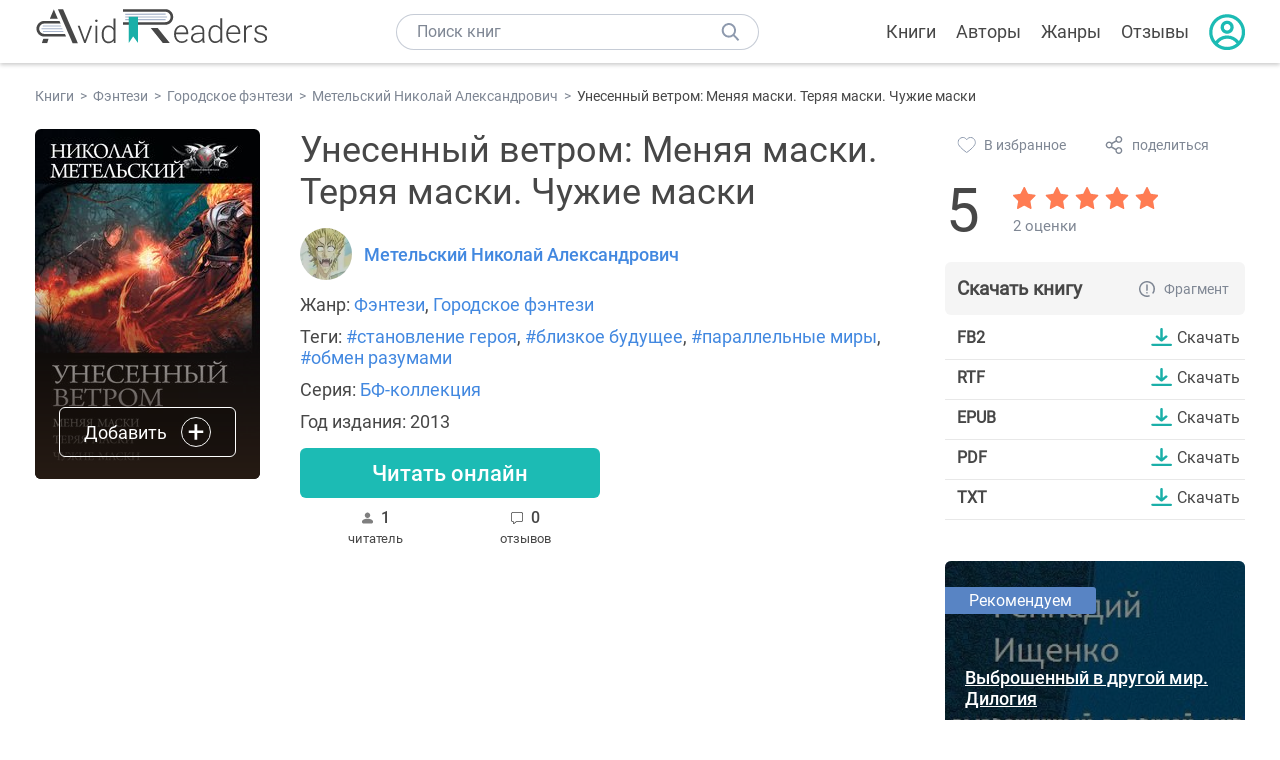

--- FILE ---
content_type: text/html; charset=UTF-8
request_url: https://avidreaders.ru/book/unesennyy-vetrom-menyaya-maski-teryaya-maski.html
body_size: 8041
content:
<!DOCTYPE html><html lang="ru" prefix="og: http://ogp.me/ns# fb: http://ogp.me/ns/fb# books: http://ogp.me/ns/books#"><head><meta http-equiv="Content-Type" content="text/html; charset=UTF-8"><meta name="viewport" content="width=device-width, initial-scale=1"><title>"Унесенный ветром: Меняя маски. Теряя маски. Чужие маски" скачать fb2, rtf, epub, pdf, txt книгу Метельский Николай Александрович</title><meta name="description" content="Скачать бесплатно книгу Унесенный ветром: Меняя маски. Теряя маски. Чужие маски - Метельский Николай Александрович в форматах fb2, rtf, epub, pdf, txt или читать онлайн. Отзывы на книгу, похожие книги на Унесенный ветром: Меняя маски. Теряя маски. Чужие маски."><link rel="shortcut icon" type="image/x-icon" href="https://avidreaders.ru/images/favicon.ico"><link rel="apple-touch-icon" href="https://avidreaders.ru/images/apple-touch-icon.png"><link rel="apple-touch-icon" sizes="76x76" href="https://avidreaders.ru/images/apple-touch-icon-76x76.png"><link rel="apple-touch-icon" sizes="120x120" href="https://avidreaders.ru/images/apple-touch-icon-120x120.png"><link rel="apple-touch-icon" sizes="152x152" href="https://avidreaders.ru/images/apple-touch-icon-152x152.png"><link rel="apple-touch-icon" sizes="180x180" href="https://avidreaders.ru/images/apple-touch-icon-180x180.png"><meta property="og:type" content="books.book"><meta property="og:url" content="https://avidreaders.ru/book/unesennyy-vetrom-menyaya-maski-teryaya-maski.html"><meta property="books:isbn" content="978-5-17-115387-8"><link rel="image_src" href="https://avidreaders.ru/pics/6/8/736368.jpeg"><meta property="og:image" content="https://avidreaders.ru/pics/6/8/736368.jpeg"><meta property="og:title" content="Унесенный ветром: Меняя маски. Теряя маски. Чужие маски"><meta property="og:description" content=" Всё в прошлом – семья, собака, работа, репутация опаснейшего бойца в мире и ведьмачий ранг «Абсолют». Даже имя – капитан ГРУ в отставке Максим Рудов ныне обретается в параллельном мире, в теле японского подростка Сакурая Синдзи. В мире, где правя..."><meta property="fb:app_id" content="621109648078412"><link rel="amphtml" href="https://avidreaders.ru/amp/book/unesennyy-vetrom-menyaya-maski-teryaya-maski.html"><link href="/v/styles/main.min.css" rel="stylesheet"><link href="/v/styles/book.min.css" rel="stylesheet"><!-- Yandex.RTB --><script>window.yaContextCb = window.yaContextCb || []</script><script src="https://yandex.ru/ads/system/context.js" async></script></head><body><div class="header"><div class="page_container container"><div class="wrap_logo"><a class="logo" href="https://avidreaders.ru/"><img src="https://avidreaders.ru/v/images/logo.svg" alt="Электронная библиотека AvidReaders" title="Электронная библиотека AvidReaders"></a></div><div class="menu_btn"></div><div class="search-button_mobile"></div><div class="wrap_search m_search"><input id="search-txt" class="wrap_search__field" type="text" autocomplete="off" placeholder="Поиск книг"><div class="wrap_search__button"></div><div class="dropdown"></div></div><div class="header_menu"><ul><li class="header_menu__icon-book"><a href="https://avidreaders.ru/books/">Книги</a></li><li class="header_menu__icon-authors"><a href="https://avidreaders.ru/authors/">Авторы</a></li><li class="header_menu__icon-genres"><a href="https://avidreaders.ru/genre/">Жанры</a></li><li class="header_menu__icon-reviews"><a href="https://avidreaders.ru/reviews/">Отзывы</a></li><li class="auth"><div class="person_pic"><span class="auth_form"> Войти | Регистрация</span></div></li></ul></div></div></div><div class="container" itemtype="http://schema.org/Book" itemscope=""><ul class="breadcrumbs" itemscope itemtype="https://schema.org/BreadcrumbList"><li itemprop="itemListElement" itemscope itemtype="https://schema.org/ListItem"><a itemprop="item" href="https://avidreaders.ru/books/"><span itemprop="name">Книги</span></a><meta itemprop="position" content="1"></li><li itemprop="itemListElement" itemscope itemtype="https://schema.org/ListItem"><a itemprop="item" href="https://avidreaders.ru/genre/fentezi/"><span itemprop="name">Фэнтези</span></a><meta itemprop="position" content="2"></li><li itemprop="itemListElement" itemscope itemtype="https://schema.org/ListItem"><a itemprop="item" href="https://avidreaders.ru/genre/gorodskoe-fentezi/"><span itemprop="name">Городское фэнтези</span></a><meta itemprop="position" content="3"></li><li itemprop="itemListElement" itemscope itemtype="https://schema.org/ListItem"><a itemprop="item" href="https://avidreaders.ru/author/metelskiy-nikolay-aleksandrovich/"><span itemprop="name">Метельский Николай Александрович</span></a><meta itemprop="position" content="4"></li><li itemprop="itemListElement" itemscope itemtype="https://schema.org/ListItem"><span itemprop="name">Унесенный ветром: Меняя маски. Теряя маски. Чужие маски</span><meta itemprop="position" content="5"></li></ul><div class="wrap_cols relative top-info"><div class="left_clmn"><div class="book"><img itemprop="image" src="https://avidreaders.ru/pics/6/8/736368.jpeg" class="book__image" alt="Унесенный ветром: Меняя маски. Теряя маски. Чужие маски"><div class="book_action action__desktop"><button class="btn"><i class="add_icon"></i><span>Добавить</span></button><ul class="dropdown"><li><span class="user_action " data-bid="736368" data-action="reading"> Читаю </span></li><li><span class="user_action " data-bid="736368" data-action="want2read"> Хочу прочитать </span></li><li><span class="user_action " data-bid="736368" data-action="red"> Прочитал </span></li></ul></div></div><div class="book_info" data-bid="736368"><h1 itemprop="name" class="title_lvl1">Унесенный ветром: Меняя маски. Теряя маски. Чужие маски</h1><div class="author_wrapper"><div itemprop="author" class="author_info"><img src="/pics/authors/3/9/30939.webp" alt="Метельский Николай Александрович"><a href="https://avidreaders.ru/author/metelskiy-nikolay-aleksandrovich/"><span itemprop="name">Метельский Николай Александрович</span></a></div></div><div class="book-rating wrap_rate_block"><div class="book-rating__num ">5</div><div itemprop="aggregateRating" itemscope itemtype="http://schema.org/AggregateRating"><meta itemprop="worstRating" content="1"><meta itemprop="bestRating" content="5"><meta itemprop="ratingValue" content="5"><meta itemprop="reviewCount" content="2"><div class="wrap_stars b-rating" data-type="books" data-type-id="736368"><div class="fill" style="width: 100%"></div><div title="1" data-rating="1" class="one-star star star1"></div><div title="2" data-rating="2" class="one-star star star2"></div><div title="3" data-rating="3" class="one-star star star3"></div><div title="4" data-rating="4" class="one-star star star4"></div><div title="5" data-rating="5" class="one-star star star5"></div></div><span class="book-rating__reviews-count vote_count"> 2 оценки</span></div></div><div class="book_category"><p class="wrap_genre" itemprop="genre">Жанр: <a href="https://avidreaders.ru/genre/fentezi/">Фэнтези</a>, <a href="https://avidreaders.ru/genre/gorodskoe-fentezi/">Городское фэнтези</a></p><p class="wrap_genre">Теги: <a href="https://avidreaders.ru/tag/stanovlenie-geroya/">#становление героя</a>, <a href="https://avidreaders.ru/tag/blizkoe-buduschee/">#близкое будущее</a>, <a href="https://avidreaders.ru/tag/parallelnye-miry/">#параллельные миры</a>, <a href="https://avidreaders.ru/tag/obmen-razumami/">#обмен разумами</a></p><div class="info">Серия: <a href='https://avidreaders.ru/serie/bf-kollekciya/'>БФ-коллекция</a></div><div class="info">Год издания: 2013 </div></div><div id="read_online" data-p="" class="btn simple_btn read_online_btn after_read"> Читать онлайн </div><div class="users_count"><span class="num_is-reading"><span class="num">1 <span class="is-reading__info"><span>1 читаeт</span><span>0 прочитали</span><span>0 планируют</span></span></span> читатель </span><span class="num_plans reviews_cnt"><span class="num">0 </span>отзывов </span></div></div></div><div class="right_clmn"><div class="social-actions"><span class="social-actions__favorite user_action" data-bid="736368" data-action="favorite">В избранное</span><span class="social-actions__share">поделиться</span></div><div class="social-share"><!-- set class is_show--><span class="social-share__close"></span><div class="social-share__title title_lvl2">Поделиться</div><div class="goodshare sh-big" style="margin: 20px 0;"><div class="share-visible"><ins data-social="vkontakte"></ins><ins data-social="odnoklassniki"></ins><ins data-social="telegram"></ins><ins data-social="viber"></ins><ins data-social="whatsapp"></ins><ins data-social="sms"></ins><ins data-social="pinterest"></ins><input type="checkbox" id="social_share_more" hidden=""><label for="social_share_more"></label><div class="share-hidden"><div><ins data-social="facebook"></ins><ins data-social="liveinternet"></ins><ins data-social="livejournal"></ins><ins data-social="twitter"></ins><ins data-social="tumblr"></ins><ins data-social="buffer"></ins><ins data-social="reddit"></ins><ins data-social="surfingbird"></ins><ins data-social="pocket"></ins><ins data-social="xing"></ins><ins data-social="evernote"></ins><ins data-social="delicious"></ins><ins data-social="blogger"></ins><ins data-social="digg"></ins><ins data-social="instapaper"></ins><ins data-social="baidu"></ins><ins data-social="renren"></ins><ins data-social="weibo"></ins><ins data-social="mix"></ins><ins data-social="skype"></ins><ins data-social="linkedin"></ins><ins data-social="wechat"></ins><ins data-social="line"></ins></div></div></div></div><div class="social-share__form"><span class="social-share__field"></span><span data-u="https://avidreaders.ru/book/unesennyy-vetrom-menyaya-maski-teryaya-maski.html" style="color: #4288e0; cursor: pointer;" class="social-share_copy_link">Скопировать ссылку</span></div></div><div class="download_block"><div class="download_block__title"><h2>Скачать книгу</h2><span class="download_block__info">Фрагмент</span></div><div><div class="format_download"><strong>fb2</strong><a class="btn" href="https://avidreaders.ru/download/unesennyy-vetrom-menyaya-maski-teryaya-maski.html?f=fb2" title="скачать книгу в формате fb2" data-id="736368" data-format="fb2" rel="nofollow" > Скачать </a></div><div class="format_download"><strong>rtf</strong><a class="btn" href="https://avidreaders.ru/download/unesennyy-vetrom-menyaya-maski-teryaya-maski.html?f=rtf" title="скачать книгу в формате rtf" data-id="736368" data-format="rtf" rel="nofollow" > Скачать </a></div><div class="format_download"><strong>epub</strong><a class="btn" href="https://avidreaders.ru/download/unesennyy-vetrom-menyaya-maski-teryaya-maski.html?f=epub" title="скачать книгу в формате epub" data-id="736368" data-format="epub" rel="nofollow" > Скачать </a></div><div class="format_download"><strong>pdf</strong><a class="btn" href="https://avidreaders.ru/download/unesennyy-vetrom-menyaya-maski-teryaya-maski.html?f=pdf" title="скачать книгу в формате pdf" data-id="736368" data-format="pdf" rel="nofollow" > Скачать </a></div><div class="format_download"><strong>txt</strong><a class="btn" href="https://avidreaders.ru/download/unesennyy-vetrom-menyaya-maski-teryaya-maski.html?f=txt" title="скачать книгу в формате txt" data-id="736368" data-format="txt" rel="nofollow" > Скачать </a></div></div></div></div></div><div class="wrap_cols"><div class="left_clmn flex-column"><div class="top_ab" style="width: 100%;height: auto;margin: 10px 0;text-align: center;"><!-- Yandex.RTB R-A-435267-28 --><div id="yandex_rtb_R-A-435267-28" style="min-height: 300px;"></div><script>window.yaContextCb.push(() => { Ya.Context.AdvManager.render({ "blockId": "R-A-435267-28", "renderTo": "yandex_rtb_R-A-435267-28" }) }) </script></div><div class="wrap_description description" itemprop="description"><h2 class="title_lvl2">О книге "Унесенный ветром: Меняя маски. Теряя маски. Чужие маски"</h2><p> Всё в прошлом – семья, собака, работа, репутация опаснейшего бойца в мире и ведьмачий ранг «Абсолют». Даже имя – капитан ГРУ в отставке Максим Рудов ныне обретается в параллельном мире, в теле японского подростка Сакурая Синдзи. В мире, где правят могущественные кланы аристократов, управляющих таинственной энергией «бахир». </p><p> Жить простолюдином? Забыть о воинской славе? О нет, на такое боец с позывным «Кощей» не подписывался. И пускай бахир ему неподвластен – он вновь станет «царем горы», и весь мир будет его знать! Ну а пока – остается надеть маску обычного японского школьника и тайком тренироваться. Надо же набить морду тем сущностям, которые его сюда засунули… </p><p>На нашем сайте можно скачать книгу "Унесенный ветром: Меняя маски. Теряя маски. Чужие маски" в формате fb2, rtf, epub, pdf, txt или читать онлайн. Здесь так же можно перед прочтением обратиться к отзывам читателей, уже знакомых с книгой, и узнать их мнение. В интернет-магазине нашего партнера вы можете купить и прочитать книгу в бумажном варианте.</p></div><div class="seriess"><div class="with_btn"><h2 class="title_lvl2">Книга входит в серию <b>БФ-коллекция</b></h2><a href="https://avidreaders.ru/serie/bf-kollekciya/" class="see_more btn">Все</a></div><div class="wrap_books_list slider" style="max-width: 840px"><div class="prev prev-6"></div><div class="next next-6"></div><div class="wrapper_slider swiper-container" id="wrap-6"><div class="slider swiper-wrapper wrapper-seriess"><div class=" swiper-slide slider_item active item"><a href="https://avidreaders.ru/book/maks-volf-1-4.html" class="seriess-block"><img src="https://avidreaders.ru/pics/4/9/1092949.jpeg" alt="Макс Вольф 1-4"><p>Макс Вольф 1-4</p></a></div><div class=" swiper-slide slider_item active item"><a href="https://avidreaders.ru/book/legion-pryzhok-lva-ispanskiy-pohod-smertelnyy.html" class="seriess-block"><img src="https://avidreaders.ru/pics/0/6/772106.jpeg" alt="Легион: Прыжок льва. Испанский поход. Смертельный удар"><p>Легион: Прыжок льва. Испанский поход. Смертельный удар</p></a></div><div class=" swiper-slide slider_item active item"><a href="https://avidreaders.ru/book/sluzhu-prestolu-i-otechestvu-sluzhu-prestolu.html" class="seriess-block"><img src="https://avidreaders.ru/pics/7/2/769372.jpeg" alt="Служу Престолу и Отечеству: Служу Престолу и Отечеству. Триумвират. Вперед, на Запад!"><p>Служу Престолу и Отечеству: Служу Престолу и Отечеству. Триумвират. Вперед, на Запад!</p></a></div><div class=" swiper-slide slider_item active item"><a href="https://avidreaders.ru/book/bibliya-vyzhivalschikov-epoha-vyzhivaniya-maroderskie-hroniki.html" class="seriess-block"><img src="https://avidreaders.ru/pics/7/1/769371.jpeg" alt="Библия выживальщиков: Эпоха выживания. Мародерские хроники. Битва в пути"><p>Библия выживальщиков: Эпоха выживания. Мародерские хроники. Битва в пути</p></a></div><div class=" swiper-slide slider_item active item"><a href="https://avidreaders.ru/book/letopis-napisannaya-krovyu-grani-realnosti-si.html" class="seriess-block"><img src="https://avidreaders.ru/pics/4/0/390340.jpg" alt="Летопись, написанная кровью. Грани реальности"><p>Летопись, написанная кровью. Грани реальности</p></a></div><div class=" swiper-slide slider_item active item"><a href="https://avidreaders.ru/book/gladiatory3.html" class="seriess-block"><img src="https://avidreaders.ru/pics/6/7/140467.jpg" alt="Гладиаторы"><p>Гладиаторы</p></a></div><div class=" swiper-slide slider_item active item"><a href="https://avidreaders.ru/book/tehnar-pozyvnoy-tehnar-krot-bessmertnyy-palach.html" class="seriess-block"><img src="https://avidreaders.ru/pics/1/6/765516.jpeg" alt="Технарь: Позывной «Технарь». Крот. Бессмертный палач императора "><p>Технарь: Позывной «Технарь». Крот. Бессмертный палач императора </p></a></div><div class=" swiper-slide slider_item active item"><a href="https://avidreaders.ru/book/maks-volf-rekrut-naemnik-oficer-baron.html" class="seriess-block"><img src="https://avidreaders.ru/pics/1/2/765512.jpeg" alt="Макс Вольф: Рекрут. Наемник. Офицер. Барон "><p>Макс Вольф: Рекрут. Наемник. Офицер. Барон </p></a></div><div class=" swiper-slide slider_item active item"><a href="https://avidreaders.ru/book/master-voyny-maestro-karl-master-voyny.html" class="seriess-block"><img src="https://avidreaders.ru/pics/2/0/764220.jpeg" alt="Мастер войны: Маэстро Карл. Мастер войны. Хозяйка Судьба"><p>Мастер войны: Маэстро Карл. Мастер войны. Хозяйка Судьба</p></a></div><div class=" swiper-slide slider_item active item"><a href="https://avidreaders.ru/book/zurg-ya-vyzhivu-stanovlenie-imperiya.html" class="seriess-block"><img src="https://avidreaders.ru/pics/9/3/762793.jpeg" alt="Зург: Я – выживу. Становление. Империя"><p>Зург: Я – выживу. Становление. Империя</p></a></div></div></div></div></div><div class="reviews_container book-reviews"><h2 class="title_lvl2">Отзывы читателей</h2><ul class="comments"></ul><div id="comment-form" ><div class="comment-form review_form" data-type="books" data-type-id="736368" data-parent-id="0"><div class="wrap_stars" data-type="books" data-type-id="736368"><div class="fill usr-rating" style="width: 0"></div><div title="1" data-rating="1" class="one-star star star1"></div><div title="2" data-rating="2" class="one-star star star2"></div><div title="3" data-rating="3" class="one-star star star3"></div><div title="4" data-rating="4" class="one-star star star4"></div><div title="5" data-rating="5" class="one-star star star5"></div></div><div class="comment_hint"></div><input id="uname" placeholder="Введите ваше имя" class="form-control" type="text"><div class="fg-line fg-toggled"><textarea class="form-control auto-size comment_div" placeholder="Оставьте свой отзыв"></textarea></div><div class="error_msg"></div><button class="btn leave_comment">Добавить отзыв</button></div></div></div></div><div class="right_clmn"><div class="monthly-book"><img itemprop="image" data-src="https://avidreaders.ru/pics/3/6/745736.jpeg" class="lazy-img" src="https://avidreaders.ru/images/b-default.jpg" alt="Выброшенный в другой мир. Дилогия"><div class="book_genre blue">Рекомендуем</div><div class="monthly-book__info"><a href="https://avidreaders.ru/book/vybroshennyy-v-drugoy-mir-dilogiya-si.html" class="monthly-book__link">Выброшенный в другой мир. Дилогия</a><div class="monthly-book__author">Ищенко Геннадий Владимирович</div></div></div><div style="margin: 10px 0 20px;"><!-- Yandex.RTB R-A-435267-25 --><div id="yandex_rtb_R-A-435267-25"></div><script>window.yaContextCb.push(() => { Ya.Context.AdvManager.render({ "blockId": "R-A-435267-25", "renderTo": "yandex_rtb_R-A-435267-25" }) }) </script></div></div></div><div class="wrap_sets"><div class="with_btn"><h2 class="title_lvl2">Подборки книг</h2><a href="https://avidreaders.ru/bookshelfs/" class="see_more btn">Все</a></div><div class="sets_container"><div class="item"><img height="230" width="300" class="lazy-img bookshelf" src="https://avidreaders.ru/images/bc-default.jpg" data-src="https://avidreaders.ru/sets/552.jpg" alt="Открой в себе творца: 10 книг об искусстве и творчестве"><a href="/bookshelf/otkroy-v-sebe-tvorca-10-knig.html"><div class="set_name"><p> Открой в себе творца: 10 книг об искусстве и творчестве </p></div></a></div><div class="item"><img height="230" width="300" class="lazy-img bookshelf" src="https://avidreaders.ru/images/bc-default.jpg" data-src="https://avidreaders.ru/sets/551.jpg" alt="Книги для создания новогоднего настроения"><a href="/bookshelf/knigi-dlya-sozdaniya-novogodnego-nastroeniya.html"><div class="set_name"><p> Книги для создания новогоднего настроения </p></div></a></div><div class="item"><img height="230" width="300" class="lazy-img bookshelf" src="https://avidreaders.ru/images/bc-default.jpg" data-src="https://avidreaders.ru/sets/550.jpg" alt="Чтение для зимних вечеров: под любое ваше настроение"><a href="/bookshelf/chtenie-dlya-zimnih-vecherov-pod-lyuboe.html"><div class="set_name"><p> Чтение для зимних вечеров: под любое ваше настроение </p></div></a></div><div class="item"><img height="230" width="300" class="lazy-img bookshelf" src="https://avidreaders.ru/images/bc-default.jpg" data-src="https://avidreaders.ru/sets/549.jpg" alt="Книги о психологии человека"><a href="/bookshelf/knigi-o-psihologii-cheloveka.html"><div class="set_name"><p> Книги о психологии человека </p></div></a></div><div class="item"><img height="230" width="300" class="lazy-img bookshelf" src="https://avidreaders.ru/images/bc-default.jpg" data-src="https://avidreaders.ru/sets/548.jpg" alt="Что почитать на Хэллоуин"><a href="/bookshelf/chto-pochitat-na-hellouin.html"><div class="set_name"><p> Что почитать на Хэллоуин </p></div></a></div></div></div><div class="wrap_books_list"><h2 class="title_lvl2">Похожие книги</h2><div class="books_list"><div class="item"><div class="item__book"><img class="lazy-img" src="https://avidreaders.ru/images/b-default.jpg" data-src="https://avidreaders.ru/pics/0/2/600502.jpeg" alt="Чужая сила" title="Чужая сила"><div class="hover_info"><a class="hover_info__button" href="https://avidreaders.ru/book/chuzhaya-sila.html">Скачать</a></div><!-- <div class="tap_ifo"></div>--></div><div class="bottom_info"><a href="https://avidreaders.ru/book/chuzhaya-sila.html" class="link_info"><span>Чужая сила</span><p>Васильев Андрей</p></a><div class="book_rating"><div class="rating_stars"><div class="fill" style="width:82px;"></div></div><div class="rating_count"><b>4.27</b> (11)</div></div></div></div><div class="item"><div class="item__book"><img class="lazy-img" src="https://avidreaders.ru/images/b-default.jpg" data-src="https://avidreaders.ru/pics/9/0/605390.jpeg" alt="Удерживая маску" title="Удерживая маску"><div class="hover_info"><a class="hover_info__button" href="https://avidreaders.ru/book/uderzhivaya-masku.html">Скачать</a></div><!-- <div class="tap_ifo"></div>--></div><div class="bottom_info"><a href="https://avidreaders.ru/book/uderzhivaya-masku.html" class="link_info"><span>Удерживая маску</span><p>Метельский Николай Александрович</p></a><div class="book_rating"><div class="rating_stars"><div class="fill" style="width:77px;"></div></div><div class="rating_count"><b>4</b> (3)</div></div></div></div><div class="item"><div class="item__book"><img class="lazy-img" src="https://avidreaders.ru/images/b-default.jpg" data-src="https://avidreaders.ru/pics/2/5/647325.jpeg" alt="Срывая маски" title="Срывая маски"><div class="hover_info"><a class="hover_info__button" href="https://avidreaders.ru/book/sryvaya-maski-1.html">Скачать</a></div><!-- <div class="tap_ifo"></div>--></div><div class="bottom_info"><a href="https://avidreaders.ru/book/sryvaya-maski-1.html" class="link_info"><span>Срывая маски</span><p>Метельский Николай Александрович</p></a><div class="book_rating"><div class="rating_stars"><div class="fill" style="width:63px;"></div></div><div class="rating_count"><b>3.25</b> (4)</div></div></div></div><div class="item"><div class="item__book"><img class="lazy-img" src="https://avidreaders.ru/images/b-default.jpg" data-src="https://avidreaders.ru/pics/6/9/892769.jpeg" alt="Меняя Судьбу" title="Меняя Судьбу"><div class="hover_info"><a class="hover_info__button" href="https://avidreaders.ru/book/menyaya-sudbu.html">Скачать</a></div><!-- <div class="tap_ifo"></div>--></div><div class="bottom_info"><a href="https://avidreaders.ru/book/menyaya-sudbu.html" class="link_info"><span>Меняя Судьбу</span><p>Муха Руслан</p></a><div class="book_rating"><div class="rating_stars"><div class="fill" style="width:87px;"></div></div><div class="rating_count"><b>4.5</b> (12)</div></div></div></div><div class="item"><div class="item__book"><img class="lazy-img" src="https://avidreaders.ru/images/b-default.jpg" data-src="https://avidreaders.ru/pics/5/4/663054.jpeg" alt="Охотник. Чужой" title="Охотник. Чужой"><div class="hover_info"><a class="hover_info__button" href="https://avidreaders.ru/book/ohotnik-chuzhoy.html">Скачать</a></div><!-- <div class="tap_ifo"></div>--></div><div class="bottom_info"><a href="https://avidreaders.ru/book/ohotnik-chuzhoy.html" class="link_info"><span>Охотник. Чужой</span><p>Щепетнов Евгений Владимирович</p></a><div class="book_rating"><div class="rating_stars"><div class="fill" style="width:62px;"></div></div><div class="rating_count"><b>3.2</b> (5)</div></div></div></div></div></div><div class="wrap_books_list"><h2 class="title_lvl2">Другие книги автора</h2><div class="books_list"><div class="item"><div class="item__book"><img class="lazy-img" src="https://avidreaders.ru/images/b-default.jpg" data-src="https://avidreaders.ru/pics/0/6/1009806.jpeg" alt="Унесённый ветром. Книги 1-13" title="Унесённый ветром. Книги 1-13"><div class="hover_info"><a class="hover_info__button" href="https://avidreaders.ru/book/unesennyy-vetrom-knigi-1-13.html">Скачать</a></div><!-- <div class="tap_ifo"></div>--></div><div class="bottom_info"><a href="https://avidreaders.ru/book/unesennyy-vetrom-knigi-1-13.html" class="link_info"><span>Унесённый ветром. Книги 1-13</span><p>Метельский Николай Александрович</p></a><div class="book_rating"><div class="rating_stars"><div class="fill" style="width:87px;"></div></div><div class="rating_count"><b>4.53</b> (172)</div></div></div></div><div class="item"><div class="item__book"><img class="lazy-img" src="https://avidreaders.ru/images/b-default.jpg" data-src="https://avidreaders.ru/pics/6/7/1054167.jpeg" alt="Предел выживания" title="Предел выживания"><div class="hover_info"><a class="hover_info__button" href="https://avidreaders.ru/book/predel-vyzhivaniya.html">Скачать</a></div><!-- <div class="tap_ifo"></div>--></div><div class="bottom_info"><a href="https://avidreaders.ru/book/predel-vyzhivaniya.html" class="link_info"><span>Предел выживания</span><p>Метельский Николай Александрович</p></a><div class="book_rating"><div class="rating_stars"><div class="fill" style="width:84px;"></div></div><div class="rating_count"><b>4.37</b> (229)</div></div></div></div><div class="item"><div class="item__book"><img class="lazy-img" src="https://avidreaders.ru/images/b-default.jpg" data-src="https://avidreaders.ru/pics/1/9/970419.jpeg" alt="Антология фантастики и фэнтези-77. Книги 1-14" title="Антология фантастики и фэнтези-77. Книги 1-14"><div class="hover_info"><a class="hover_info__button" href="https://avidreaders.ru/book/antologiya-fantastiki-i-fentezi-77-knigi.html">Скачать</a></div><!-- <div class="tap_ifo"></div>--></div><div class="bottom_info"><a href="https://avidreaders.ru/book/antologiya-fantastiki-i-fentezi-77-knigi.html" class="link_info"><span>Антология фантастики и фэнтези-77. Книги 1-14</span><p>Святослав Логинов, Макс Фрай, Николай Метельский, Марина и Сергей Дяченко, Сергей Мусаниф, Павел Корнев, Валентинов Андрей и др.</p></a><div class="book_rating"><div class="rating_stars"><div class="fill" style="width:57px;"></div></div><div class="rating_count"><b>2.98</b> (46)</div></div></div></div><div class="item"><div class="item__book"><img class="lazy-img" src="https://avidreaders.ru/images/b-default.jpg" data-src="https://avidreaders.ru/pics/8/4/92984.jpg" alt="Юнглинг " title="Юнглинг "><div class="hover_info"><a class="hover_info__button" href="https://avidreaders.ru/book/yungling-si.html">Скачать</a></div><!-- <div class="tap_ifo"></div>--></div><div class="bottom_info"><a href="https://avidreaders.ru/book/yungling-si.html" class="link_info"><span>Юнглинг</span><p>Метельский Николай Александрович</p></a><div class="book_rating"><div class="rating_stars"><div class="fill" style="width:83px;"></div></div><div class="rating_count"><b>4.32</b> (114)</div></div></div></div><div class="item"><div class="item__book"><img class="lazy-img" src="https://avidreaders.ru/images/b-default.jpg" data-src="https://avidreaders.ru/pics/0/7/31707.jpg" alt="Меняя маски" title="Меняя маски"><div class="hover_info"><a class="hover_info__button" href="https://avidreaders.ru/book/menyaya-maski.html">Скачать</a></div><!-- <div class="tap_ifo"></div>--></div><div class="bottom_info"><a href="https://avidreaders.ru/book/menyaya-maski.html" class="link_info"><span>Меняя маски</span><p>Метельский Николай Александрович</p></a><div class="book_rating"><div class="rating_stars"><div class="fill" style="width:89px;"></div></div><div class="rating_count"><b>4.59</b> (701)</div></div></div></div></div></div><div class="update_info">Информация обновлена: <span><time class="updated" datetime="2020-01-12T18:02:48+03:00" content="2020-01-12T18:02:48+03:00" itemprop="dateModified">12.01.2020</time></span></div><div class="go_top_button"></div></div><div class="footer"><div class="container"> Подписывайтесь на нас: <div class="social_block social-likes_visible follow_block"><a href="https://vk.com/avidreadersru" target="_blank" rel="nofollow"><div class="social-likes__widget social-likes__widget_vkontakte" title="VKontakte"></div></a><a href="https://t.me/avidreadersru" target="_blank" rel="nofollow"><div class="social-likes__widget social-likes__widget_twitter" title="Telegram"></div></a></div><div class="copyright"><span> Copyright © 2026, AvidReaders.ru</span><span><a class="general_rules" href="https://avidreaders.ru/general_rules.html">Правила пользования </a></span><a href="https://avidreaders.ru/privacy.html">Правообладателям </a></div><div class="slogan">Читай только лучшее!</div></div></div><script> function onLoadS() { var script = document.createElement('script'); script.src = "https://avidreaders.ru/v/js/handlers.min.js"; document.body.appendChild(script); var style = document.createElement('link'); style.id = "goodshare_styles"; style.rel = 'stylesheet'; style.type = 'text/css'; style.media = 'all'; style.href = "/css/new/swiper.min.css"; style.onload = function () { var script = document.createElement('script'); script.src = "https://avidreaders.ru/js/swiper.min.js"; script.onload = function () { new Swiper("#wrap-1", { slidesPerView: "auto", nextButton: ".next-1", prevButton: ".prev-1", spaceBetween: 0, freeMode: !0, loop: !1, lazyLoading: !0, preloadImages: !1, lazyLoadingInPrevNext: !0, lazyLoadingInPrevNextAmount: 6 }); new Swiper("#wrap-2", { slidesPerView: "auto", nextButton: ".next-2", prevButton: ".prev-2", spaceBetween: 0, freeMode: !0, loop: !1, lazyLoading: !0, preloadImages: !1, lazyLoadingInPrevNext: !0, lazyLoadingInPrevNextAmount: 6 }); new Swiper("#wrap-3", { slidesPerView: "auto", nextButton: ".next-3", prevButton: ".prev-3", spaceBetween: 0, freeMode: !0, loop: !1, lazyLoading: !0, preloadImages: !1, lazyLoadingInPrevNext: !0, lazyLoadingInPrevNextAmount: 6 }); new Swiper("#wrap-4", { slidesPerView: "auto", nextButton: ".next-4", prevButton: ".prev-4", spaceBetween: 0, freeMode: !0, loop: !1, lazyLoading: !0, preloadImages: !1, lazyLoadingInPrevNext: !0, lazyLoadingInPrevNextAmount: 6 }); new Swiper("#wrap-5", { slidesPerView: "auto", nextButton: ".next-5", prevButton: ".prev-5", spaceBetween: 0, freeMode: !0, loop: !1, lazyLoading: !0, preloadImages: !1, lazyLoadingInPrevNext: !0, lazyLoadingInPrevNextAmount: 6 }); new Swiper("#wrap-6", { slidesPerView: "auto", nextButton: ".next-6", prevButton: ".prev-6", spaceBetween: 0, freeMode: !0, loop: !1, lazyLoading: !0, preloadImages: !1, lazyLoadingInPrevNext: !0, lazyLoadingInPrevNextAmount: 6 }); }; document.body.appendChild(script); }; document.body.appendChild(style); } </script><script src="https://avidreaders.ru/js/jquery.min.js" onload="onLoadS();" async></script><!-- Yandex.Metrika counter --><script> (function (m, e, t, r, i, k, a) { m[i] = m[i] || function () { (m[i].a = m[i].a || []).push(arguments) }; m[i].l = 1 * new Date(); k = e.createElement(t), a = e.getElementsByTagName(t)[0], k.async = 1, k.src = r, a.parentNode.insertBefore(k, a) })(window, document, "script", "https://mc.yandex.ru/metrika/tag.js", "ym"); ym(37683260, "init", {trackLinks: true, accurateTrackBounce: true});</script><noscript><div><img src="https://mc.yandex.ru/watch/37683260" style="position:absolute; left:-9999px;" alt=""></div></noscript><!-- /Yandex.Metrika counter --></body></html>